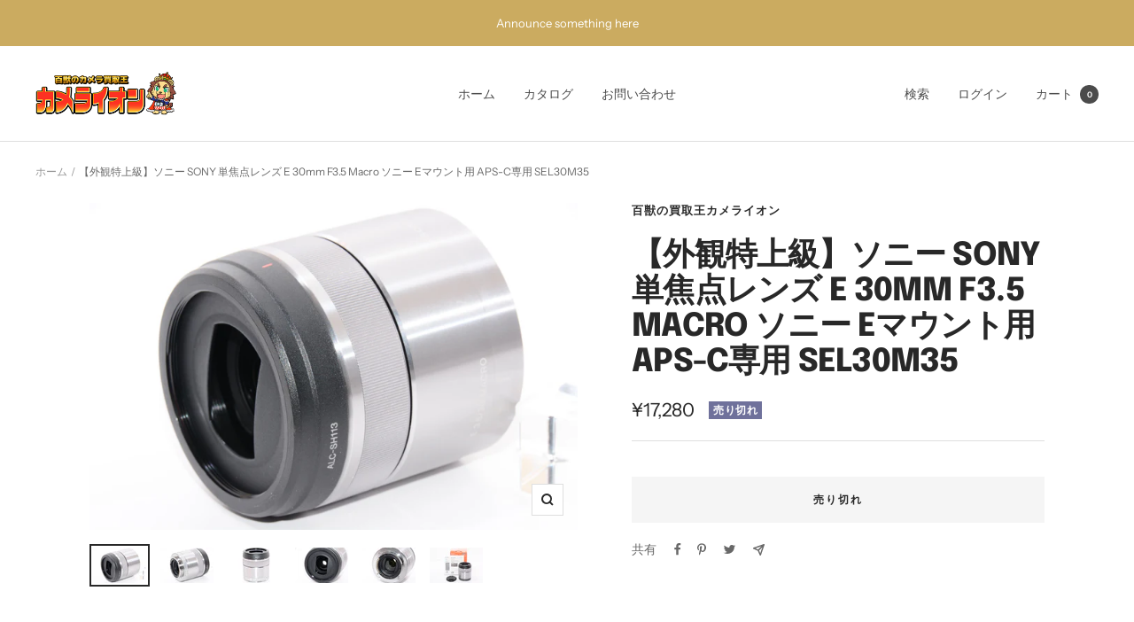

--- FILE ---
content_type: text/javascript
request_url: https://camelion-store.com/cdn/shop/t/2/assets/custom.js?v=167639537848865775061645084045
body_size: -580
content:
//# sourceMappingURL=/cdn/shop/t/2/assets/custom.js.map?v=167639537848865775061645084045


--- FILE ---
content_type: text/javascript; charset=utf-8
request_url: https://camelion-store.com/products/%E3%82%AB%E3%83%A1%E3%83%A9-%E3%83%AC%E3%83%B3%E3%82%BA-975.js
body_size: 1126
content:
{"id":7209700327563,"title":"【外観特上級】ソニー SONY 単焦点レンズ E 30mm F3.5 Macro ソニー Eマウント用 APS-C専用 SEL30M35","handle":"カメラ-レンズ-975","description":"≪送料無料≫   \u003cbr\u003e\n【外観ランク】AB品　\u003cbr\u003e\n【動作1ケ月全額返金保証付】 \u003cbr\u003e\n【外観状態】小スレ\u003cbr\u003e\n【レンズ光学】小チリ\u003cbr\u003e\n【ファインダー光学】---\u003cbr\u003e\n【動作】基本動作の確認とれました。\u003cbr\u003e\n【特記事項】\u003cbr\u003e\n【付属品】写真に写っているものが全てです。[元箱、説明書、Fキャップ、Rキャップ]\u003cbr\u003e\n\u003cbr\u003e\n※中古商品のため軽度なスレや小キズ、使用感がある場合がございます。ご了承くださいませ。\u003cbr\u003e\n※上記【付属品】に記載のないものは付属しません。\u003cbr\u003e\n\u003cbr\u003e\n◆当店は安心安全で顧客満足モットーのお店でございます。お客様の安心のために全てのシリアルナンバーと写真を控え警察署に届けております。よい商品をお届けいたしますのでどうぞよろしくお願い致します。","published_at":"2023-11-04T21:49:02+09:00","created_at":"2023-11-04T21:49:00+09:00","vendor":"百獣の買取王カメライオン","type":"","tags":["SONY","ソニー(SONY)","交換レンズ"],"price":1728000,"price_min":1728000,"price_max":1728000,"available":false,"price_varies":false,"compare_at_price":null,"compare_at_price_min":0,"compare_at_price_max":0,"compare_at_price_varies":false,"variants":[{"id":41690002882699,"title":"Default Title","option1":"Default Title","option2":null,"option3":null,"sku":"h9992","requires_shipping":true,"taxable":true,"featured_image":null,"available":false,"name":"【外観特上級】ソニー SONY 単焦点レンズ E 30mm F3.5 Macro ソニー Eマウント用 APS-C専用 SEL30M35","public_title":null,"options":["Default Title"],"price":1728000,"weight":0,"compare_at_price":null,"inventory_management":"shopify","barcode":"4905524796629","requires_selling_plan":false,"selling_plan_allocations":[]}],"images":["\/\/cdn.shopify.com\/s\/files\/1\/0572\/7705\/5115\/products\/fsoJPzWHL1Cv7InKD6NIEW848IBaalKxSGSfedct.jpg?v=1699102141","\/\/cdn.shopify.com\/s\/files\/1\/0572\/7705\/5115\/products\/HANMzEXiI6QEcu8b1obz6qFJmDd3nPzezO2Eepub.jpg?v=1699102141","\/\/cdn.shopify.com\/s\/files\/1\/0572\/7705\/5115\/products\/V5tUAb1WTtZGul4Z32qUSjNzt2Gyu093ay2VX0Ym.jpg?v=1699102141","\/\/cdn.shopify.com\/s\/files\/1\/0572\/7705\/5115\/products\/URLTxfHgpfOVDNVGP1ReSntE5yuNljnipgFWNJT1.jpg?v=1699102141","\/\/cdn.shopify.com\/s\/files\/1\/0572\/7705\/5115\/products\/9NyhzIXDXDGcv6nQvK2KQ8ODkfKh8g0xuSHlxLLJ.jpg?v=1699102141","\/\/cdn.shopify.com\/s\/files\/1\/0572\/7705\/5115\/products\/gBTn9qH9Ga6PEQy9NUQWJvRl6DBSadFTorGUm06V.jpg?v=1699102141"],"featured_image":"\/\/cdn.shopify.com\/s\/files\/1\/0572\/7705\/5115\/products\/fsoJPzWHL1Cv7InKD6NIEW848IBaalKxSGSfedct.jpg?v=1699102141","options":[{"name":"Title","position":1,"values":["Default Title"]}],"url":"\/products\/%E3%82%AB%E3%83%A1%E3%83%A9-%E3%83%AC%E3%83%B3%E3%82%BA-975","media":[{"alt":null,"id":25545344483467,"position":1,"preview_image":{"aspect_ratio":1.496,"height":2000,"width":2992,"src":"https:\/\/cdn.shopify.com\/s\/files\/1\/0572\/7705\/5115\/products\/fsoJPzWHL1Cv7InKD6NIEW848IBaalKxSGSfedct.jpg?v=1699102141"},"aspect_ratio":1.496,"height":2000,"media_type":"image","src":"https:\/\/cdn.shopify.com\/s\/files\/1\/0572\/7705\/5115\/products\/fsoJPzWHL1Cv7InKD6NIEW848IBaalKxSGSfedct.jpg?v=1699102141","width":2992},{"alt":null,"id":25545344516235,"position":2,"preview_image":{"aspect_ratio":1.496,"height":2000,"width":2992,"src":"https:\/\/cdn.shopify.com\/s\/files\/1\/0572\/7705\/5115\/products\/HANMzEXiI6QEcu8b1obz6qFJmDd3nPzezO2Eepub.jpg?v=1699102141"},"aspect_ratio":1.496,"height":2000,"media_type":"image","src":"https:\/\/cdn.shopify.com\/s\/files\/1\/0572\/7705\/5115\/products\/HANMzEXiI6QEcu8b1obz6qFJmDd3nPzezO2Eepub.jpg?v=1699102141","width":2992},{"alt":null,"id":25545344549003,"position":3,"preview_image":{"aspect_ratio":1.496,"height":2000,"width":2992,"src":"https:\/\/cdn.shopify.com\/s\/files\/1\/0572\/7705\/5115\/products\/V5tUAb1WTtZGul4Z32qUSjNzt2Gyu093ay2VX0Ym.jpg?v=1699102141"},"aspect_ratio":1.496,"height":2000,"media_type":"image","src":"https:\/\/cdn.shopify.com\/s\/files\/1\/0572\/7705\/5115\/products\/V5tUAb1WTtZGul4Z32qUSjNzt2Gyu093ay2VX0Ym.jpg?v=1699102141","width":2992},{"alt":null,"id":25545344581771,"position":4,"preview_image":{"aspect_ratio":1.496,"height":2000,"width":2992,"src":"https:\/\/cdn.shopify.com\/s\/files\/1\/0572\/7705\/5115\/products\/URLTxfHgpfOVDNVGP1ReSntE5yuNljnipgFWNJT1.jpg?v=1699102141"},"aspect_ratio":1.496,"height":2000,"media_type":"image","src":"https:\/\/cdn.shopify.com\/s\/files\/1\/0572\/7705\/5115\/products\/URLTxfHgpfOVDNVGP1ReSntE5yuNljnipgFWNJT1.jpg?v=1699102141","width":2992},{"alt":null,"id":25545344614539,"position":5,"preview_image":{"aspect_ratio":1.496,"height":2000,"width":2992,"src":"https:\/\/cdn.shopify.com\/s\/files\/1\/0572\/7705\/5115\/products\/9NyhzIXDXDGcv6nQvK2KQ8ODkfKh8g0xuSHlxLLJ.jpg?v=1699102141"},"aspect_ratio":1.496,"height":2000,"media_type":"image","src":"https:\/\/cdn.shopify.com\/s\/files\/1\/0572\/7705\/5115\/products\/9NyhzIXDXDGcv6nQvK2KQ8ODkfKh8g0xuSHlxLLJ.jpg?v=1699102141","width":2992},{"alt":null,"id":25545344647307,"position":6,"preview_image":{"aspect_ratio":1.496,"height":2000,"width":2992,"src":"https:\/\/cdn.shopify.com\/s\/files\/1\/0572\/7705\/5115\/products\/gBTn9qH9Ga6PEQy9NUQWJvRl6DBSadFTorGUm06V.jpg?v=1699102141"},"aspect_ratio":1.496,"height":2000,"media_type":"image","src":"https:\/\/cdn.shopify.com\/s\/files\/1\/0572\/7705\/5115\/products\/gBTn9qH9Ga6PEQy9NUQWJvRl6DBSadFTorGUm06V.jpg?v=1699102141","width":2992}],"requires_selling_plan":false,"selling_plan_groups":[]}